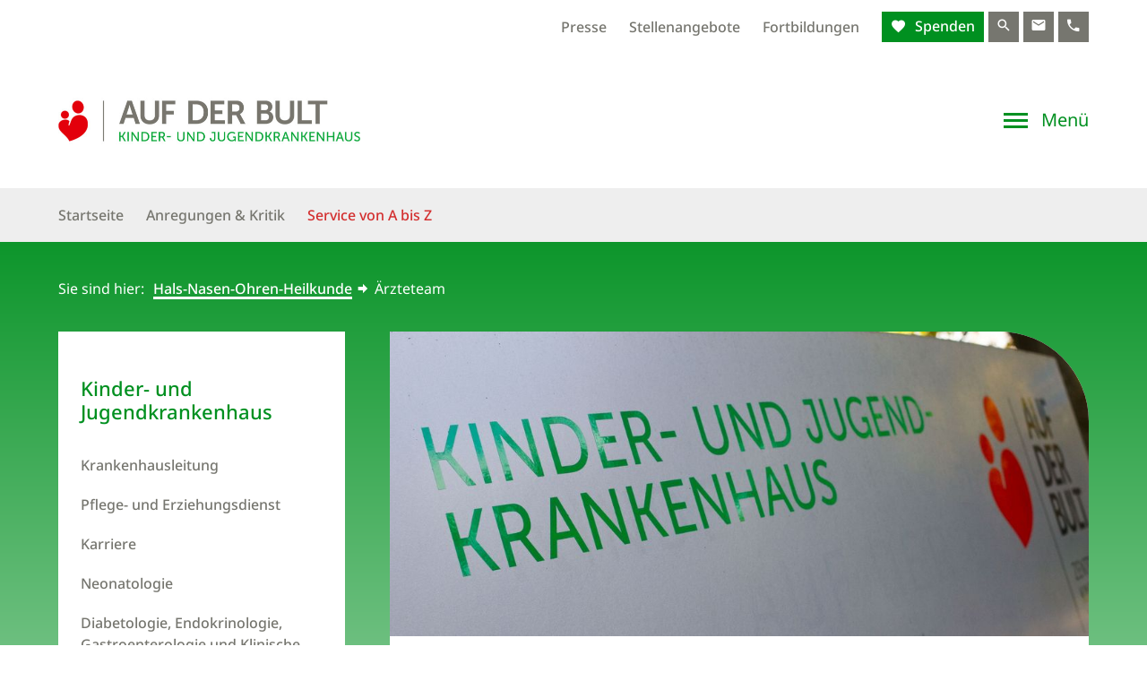

--- FILE ---
content_type: text/html; charset=utf-8
request_url: https://www.auf-der-bult.de/hals-nasen-ohren-heilkunde/aerzteteam
body_size: 9293
content:
<!DOCTYPE html>
<html dir="ltr" lang="de-DE">
<head>

<meta charset="utf-8">
<!-- 
	This website is powered by TYPO3 - inspiring people to share!
	TYPO3 is a free open source Content Management Framework initially created by Kasper Skaarhoj and licensed under GNU/GPL.
	TYPO3 is copyright 1998-2026 of Kasper Skaarhoj. Extensions are copyright of their respective owners.
	Information and contribution at https://typo3.org/
-->




<meta http-equiv="x-ua-compatible" content="IE=edge,chrome=1" />
<meta name="generator" content="TYPO3 CMS" />
<meta name="author" content="steindesign. agentur für kreative business-lösungen - www.steindesign.de" />
<meta name="robots" content="index, follow" />
<meta name="viewport" content="width=device-width, initial-scale=1, maximum-scale=1, user-scalable=no" />
<meta property="og:type" content="website" />
<meta name="twitter:card" content="summary" />


<link rel="stylesheet" href="/typo3temp/assets/css/02122ee87a400a57479aab599b6ffea8.css?1695377270" media="all">
<link rel="stylesheet" href="/typo3conf/ext/sd_lightbox/Resources/Public/Css/sd_lightbox.css?1591272776" media="all">
<link rel="stylesheet" href="/typo3conf/ext/dp_cookieconsent/Resources/Public/css/dp_cookieconsent.css?1713701055" media="all">
<link rel="stylesheet" href="/fileadmin/Distribution/Public/Css/materialdesignicons.min.css?1665154346" media="all">
<link rel="stylesheet" href="/typo3temp/assets/css/General_3ab5b58133aee093410d0417bb05aa5a.css?1768814305" media="all">






<title>Ärzteteam&nbsp;// Auf der Bult:&nbsp;Kinder- und Jugendkrankenhaus</title><link rel="shortcut icon" href="/fileadmin/Distribution/Public/Images/favicon.ico" type="image/x-icon" /><script data-ignore="1" data-cookieconsent="statistics" type="text/plain"></script>
<link rel="canonical" href="https://www.auf-der-bult.de/hals-nasen-ohren-heilkunde/aerzteteam"/>
</head>
<body class="pid-1224">
  
  
  <header class="header" role="banner">
    <div class="top">
      <div class="wrapper">
        
          
  <nav class="header-navigation hka">
    <ul>

      
          
            <li class="">
              <a title="Presse" href="/presse">Presse</a>
            </li>
          
            <li class="sub">
              <a title="Stellenangebote" href="https://www.karriere-auf-der-bult.de/stellenangebote">Stellenangebote</a>
            </li>
          
            <li class="">
              <a title="Fortbildungen" href="/fortbildungen">Fortbildungen</a>
            </li>
          
      

      
      <li>
        <a target="_blank" href="https://www.hka-hannover.de/spenden/" class="mdi mdi-heart">
          Spenden
        </a>
      </li>
      <li>
        <a href="https://www.auf-der-bult.de/suche/" class="mdi mdi-magnify">
          <span>Suchen</span>
        </a>
      </li>
      <li>
        <a class="mdi mdi-email" title="Schreiben Sie uns eine Nachricht" href="#" data-mailto-token="ocknvq,kphqBjmc0fg" data-mailto-vector="2">
          <span>info@hka.de</span>
        </a>
      </li>
      <li>
        <a href="tel:+4951181150" class="mdi mdi-phone">
          <span>0511 / 8115 - 0</span>
        </a>
      </li>
    </ul>
  </nav>

        
        
        
        
        
        
        
        
        
        
        
        
      </div>
    </div>
    <div class="bottom">
      <div class="wrapper">

        
            <a href="/" class="logo">
              <img src="/fileadmin/Distribution/Public/Images/logo_auf_der_bult.jpg" width="673" height="120"   alt="" >
            </a>
          
        <a href="#" class="navigation-open mdi mdi-menu">
          <span>Menü</span>
        </a>
      </div>
    </div>
    
    <div class="off-canvas-overlay"></div>
    <div class="off-canvas">
      <div class="close">
        <span class="mdi mdi-close"></span>
      </div>

      <span class="main-navigation-title">
        Kinder- und Jugendkrankenhaus
      </span>
      
        <nav class="extra-navigation">
          <ul><li><a href="/startseite" title="Herzlich willkommen auf unserer Webseite">Startseite</a></li><li><a href="/anregungen-kritik" title="Anregungen &amp; Kritik">Anregungen & Kritik</a></li><li><a href="/service-von-a-bis-z" title="Service von A bis Z">Service von A bis Z</a></li></ul>
        </nav>
      

      <nav class="main-navigation" role="navigation">
        
          <ul class="first-level rcp">
            <li class="has-sub">
              <a href="https://www.karriere-auf-der-bult.de/startseite">Karriere</a>
              <ul class="second-level">
                <li>
                  <a href="https://www.karriere-auf-der-bult.de/stellenangebote">Stellenangebote</a>
                </li>
              </ul>
            </li>
          </ul>
        
        <ul class="first-level"><li><a href="/krankenhausleitung" title="Krankenhausleitung">Krankenhausleitung</a></li><li><a href="/pflege-und-erziehungsdienst" title="Pflege- und Erziehungsdienst">Pflege- und Erziehungsdienst</a></li><li><a href="https://www.karriere-auf-der-bult.de/startseite/" title="Karriere">Karriere</a></li><li class="has-sub"><a href="/neonatologie-frueh-und-neugeborenenmedizin/schwerpunkte" title="Neonatologie (Früh- und Neugeborenenmedizin)">Neonatologie</a><ul class="second-level"><li><a href="/neonatologie-frueh-und-neugeborenenmedizin/schwerpunkte" title="Schwerpunkte">Schwerpunkte</a></li><li><a href="/neonatologie-frueh-und-neugeborenenmedizin/fruehgeborene" title="Leistungen für Frühgeborene">Frühgeborene</a></li><li><a href="/neonatologie-frueh-und-neugeborenenmedizin/billirubin" title="Bilirubin-Ambulanz">Bilirubin-Ambulanz</a></li><li><a href="/neonatologie-frueh-und-neugeborenenmedizin/frauenmilchbank" title="Frauenmilchbank">Frauenmilchbank</a></li><li><a href="/neonatologie-frueh-und-neugeborenenmedizin/kinderkardiologie" title="Kinderkardiologie">Kinderkardiologie</a></li><li><a href="/neonatologie-frueh-und-neugeborenenmedizin/neugeborene" title="Neugeborene">Neugeborene</a></li><li><a href="http://www.perinatalzentrum-hannover.de" target="_blank" title="Perinatalzentrum">Perinatalzentrum</a></li><li><a href="/neonatologie-frueh-und-neugeborenenmedizin/elternberatung" title="Psychosoziale Elternberatung">Psychosoziale Elternberatung</a></li><li><a href="/neonatologie-frueh-und-neugeborenenmedizin/aerzteteam" title="Ärzteteam">Ärzteteam</a></li><li><a href="/neonatologie-frueh-und-neugeborenenmedizin/pflegeteam" title="Pflegeteam">Pflegeteam</a></li></ul></li><li class="has-sub"><a href="/diabetologie-endokrinologie-gastroenterologie-und-klinische-forschung-brstation-kjm-iii/schwerpunkte" title="Diabetologie, Endokrinologie, Gastroenterologie und Klinische Forschung">Diabetologie, Endokrinologie, Gastroenterologie und Klinische Forschung</a><ul class="second-level"><li class="has-sub"><a href="/diabetologie-endokrinologie-gastroenterologie-und-klinische-forschung-brstation-kjm-iii/schwerpunkte" title="Schwerpunkte">Schwerpunkte</a><ul class="third-level"><li><a href="/diabetologie-endokrinologie-gastroenterologie-und-klinische-forschung-brstation-kjm-iii/schwerpunkte/adipositaskick-programm" title="Adipositas/KiCK-Programm">Adipositas/KiCK-Programm</a></li><li><a href="/diabetologie-endokrinologie-gastroenterologie-und-klinische-forschung-brstation-kjm-iii/schwerpunkte/diabetologie" title="Diabetologie">Diabetologie</a></li><li><a href="/diabetologie-endokrinologie-gastroenterologie-und-klinische-forschung-brstation-kjm-iii/schwerpunkte/endokrinologie" title="Endokrinologie">Endokrinologie</a></li><li><a href="/diabetologie-endokrinologie-gastroenterologie-und-klinische-forschung-brstation-kjm-iii/schwerpunkte/gastroenterologie" title="Gastroenterologie">Gastroenterologie</a></li><li><a href="/diabetologie-endokrinologie-gastroenterologie-und-klinische-forschung-brstation-kjm-iii/schwerpunkte/psychosomatik" title="Psychosomatik">Psychosomatik</a></li><li class="has-sub"><a href="/diabetologie-endokrinologie-gastroenterologie-und-klinische-forschung-brstation-kjm-iii/schwerpunkte/klinische-forschung" title="Klinische Forschung">Klinische Forschung</a><ul class="fourth-level"><li><a href="/diabetologie-endokrinologie-gastroenterologie-und-klinische-forschung-brstation-kjm-iii/schwerpunkte/klinische-forschung/wissenswertes-zum-thema-klinische-studien" title="Wissenswertes zum Thema „Klinische Studien“">Wissenswertes zum Thema „Klinische Studien“</a></li></ul></li><li><a href="/diabetologie-endokrinologie-gastroenterologie-und-klinische-forschung-brstation-kjm-iii/schwerpunkte/karl-stolte-seminar" title="Karl-Stolte-Seminar">Karl-Stolte-Seminar</a></li><li><a href="/diabetologie-endokrinologie-gastroenterologie-und-klinische-forschung-brstation-kjm-iii/schwerpunkte/sweet" title="SWEET">SWEET</a></li></ul></li><li><a href="/diabetologie-endokrinologie-gastroenterologie-und-klinische-forschung-brstation-kjm-iii/kurse-downloads" title="Kurse &amp; Downloads">Kurse & Downloads</a></li><li><a href="/diabetologie-endokrinologie-gastroenterologie-und-klinische-forschung-brstation-kjm-iii/aerzte-undstudienteam" title="Ärzte- und Studienteam">Ärzte- und Studienteam</a></li><li><a href="/diabetologie-endokrinologie-gastroenterologie-und-klinische-forschung-brstation-kjm-iii/pflegeteam" title="Pflegeteam">Pflegeteam</a></li></ul></li><li class="has-sub"><a href="/kinder-und-jugendneurologie-station-2/schwerpunkte" title="Kinder- und Jugendneurologie">Kinder- und Jugendneurologie</a><ul class="second-level"><li><a href="/kinder-und-jugendneurologie-station-2/schwerpunkte" title="Schwerpunkte">Schwerpunkte</a></li><li><a href="/kinder-und-jugendneurologie-station-2/anfallskrankheiten-epilepsie" title="Anfallskrankheiten (Epilepsie)">Anfallskrankheiten (Epilepsie)</a></li><li><a href="/kinder-und-jugendneurologie-station-2/eeg-ekg" title="Neurophysiologische Abteilung">Neurophysiologische Abteilung</a></li><li><a href="/kinder-und-jugendneurologie-station-2/kocon-projekt" title="KoCoN-Projekt">KoCoN-Projekt</a></li><li><a href="/kinder-und-jugendneurologie-station-2/aerzteteam" title="Ärzteteam">Ärzteteam</a></li><li><a href="/kinder-und-jugendneurologie-station-2/pflegeteam" title="Pflegeteam">Pflegeteam</a></li><li><a href="/kinder-und-jugendneurologie-station-2/terminvergabe" title="Terminvergabe">Terminvergabe</a></li></ul></li><li class="has-sub"><a href="/paediatrische-dermatologie-und-allergologie" title="Pädiatrische Dermatologie und Allergologie">Pädiatrische Dermatologie und Allergologie</a><ul class="second-level"><li><a href="/paediatrische-dermatologie-und-allergologie/ansprechpartner" title="Ansprechpartner">Ansprechpartner</a></li><li><a href="/paediatrische-dermatologie-und-allergologie/terminvergabe" title="Terminvergabe">Terminvergabe</a></li><li><a href="/paediatrische-dermatologie-und-allergologie/outreach-nurse" title="Outreach Nurse">Outreach Nurse</a></li><li><a href="/paediatrische-dermatologie-und-allergologie/nahrungsmittelprovokation" title="Nahrungsmittelprovokation">Nahrungsmittelprovokation</a></li><li><a href="/paediatrische-dermatologie-und-allergologie/publikationen" title="Publikationen">Publikationen</a></li></ul></li><li class="has-sub"><a href="/kinderchirurgie-und-urologie/schwerpunkte" title="Kinderchirurgie und -urologie">Kinderchirurgie und -urologie</a><ul class="second-level"><li><a href="/kinderchirurgie-und-urologie/schwerpunkte" title="Schwerpunkte">Schwerpunkte</a></li><li><a href="/kinderchirurgie-und-urologie/neugeborenenchirurgie-angeborene-fehlbildungen" title="Neugeborenenchirurgie / Angeborene Fehlbildungen">Neugeborenenchirurgie / Angeborene Fehlbildungen</a></li><li><a href="/kinderchirurgie-und-urologie/kinderurologie-und-gynaekologie" title="Kinderurologie und -gynäkologie">Kinderurologie und -gynäkologie</a></li><li class="has-sub"><a href="/kinderchirurgie-und-urologie/schwerpunkte/urotherapie" title="Urotherapie">Urotherapie</a><ul class="third-level"><li><a href="/kinderchirurgie-und-urologie/schwerpunkte/urotherapie/terminanfrage-hinweise" title="Terminanfrage &amp; Hinweise">Terminanfrage & Hinweise</a></li></ul></li><li><a href="/kinderchirurgie-und-urologie/kindertraumatologie" title="Kindertraumatologie">Kindertraumatologie</a></li><li class="has-sub"><a href="/kinderchirurgie-und-urologie/uv-ambulanz" title="UV-Ambulanz">UV-Ambulanz</a><ul class="third-level"><li><a href="/kinderchirurgie-und-urologie/uv-ambulanz/angebote-bei-schul-kindergarten-und-wegeunfaellen" title="Angebote bei Schul-, Kindergarten- und Wegeunfällen">Angebote bei Schul-, Kindergarten- und Wegeunfällen</a></li><li><a href="/kinderchirurgie-und-urologie/uv-ambulanz/kontakt/uv-service-center" title="Kontakt/UV-Service-Center">Kontakt/UV-Service-Center</a></li></ul></li><li class="has-sub"><a href="/kinderchirurgie-und-urologie/zentrum-fuer-schwerbrandverletzte-kinder" title="Zentrum für schwerbrandverletzte Kinder">Zentrum für schwerbrandverletzte Kinder</a><ul class="third-level"><li><a href="/kinderchirurgie-und-urologie/zentrum-fuer-schwerbrandverletzte-kinder/vergiss-mich-nicht-projekt" title="Vergiss-mich-nicht-Projekt">Vergiss-mich-nicht-Projekt</a></li><li><a href="/kinderchirurgie-und-urologie/zentrum-fuer-schwerbrandverletzte-kinder/informationen-fuer-lehrer" title="Informationen für Lehrer">Informationen für Lehrer</a></li></ul></li><li><a href="/kinderchirurgie-und-urologie/sprechstunden" title="Sprechstunden &amp; Terminanfrage">Sprechstunden & Terminanfrage</a></li><li><a href="/kinderchirurgie-und-urologie/aerzteteam" title="Ärzteteam">Ärzteteam</a></li><li><a href="/kinderchirurgie-und-urologie/pflegeteam" title="Pflegeteam">Pflegeteam</a></li><li><a href="/kinderchirurgie-und-urologie/zentrale-operationsdienste" title="Zentrale Operationsdienste">Zentrale Operationsdienste</a></li></ul></li><li class="has-sub"><a href="/tagesklinik/schwerpunkte" title="Kindernotaufnahme &amp; Kindermedizinische Tagesklinik">Kindernotaufnahme & Tagesklinik</a><ul class="second-level"><li><a href="/tagesklinik/schwerpunkte" title="Schwerpunkte">Schwerpunkte</a></li><li><a href="/tagesklinik/pflegeteam" title="Pflegeteam Kindernotaufnahme &amp; Tagesklinik">Pflegeteam Kindernotaufnahme & Tagesklinik</a></li><li><a href="/tagesklinik/kindermedizinische-tagesklinik" title="Kindermedizinische Tagesklinik">Kindermedizinische Tagesklinik</a></li><li><a href="/tagesklinik/patientenservice" title="Patientenservice / Downloads">Patientenservice</a></li></ul></li><li class="has-sub active"><a href="/hals-nasen-ohren-heilkunde/schwerpunkte" title="Hals-Nasen-Ohren-Heilkunde">Hals-Nasen-Ohren-Heilkunde</a><ul class="second-level"><li><a href="/hals-nasen-ohren-heilkunde/schwerpunkte" title="Schwerpunkte">Schwerpunkte</a></li><li><a href="/hals-nasen-ohren-heilkunde/paedaudiologie" title="Pädaudiologie">Pädaudiologie</a></li><li class="current"><a href="/hals-nasen-ohren-heilkunde/aerzteteam" title="Ärzteteam">Ärzteteam</a></li><li><a href="/kinderchirurgie-und-urologie/pflegeteam" title="Pflegeteam">Pflegeteam</a></li><li><a href="/kinderchirurgie-und-urologie/zentrale-operationsdienste" title="Zentrale Operationsdienste">Zentrale Operationsdienste</a></li><li><a href="/hals-nasen-ohren-heilkunde/terminvergabe" title="Terminvergabe">Terminvergabe</a></li></ul></li><li class="has-sub"><a href="/anaesthesie-kinderintensiv-und-notfallmedizin/schwerpunkte" title="Anästhesie, Kinderintensiv- und Notfallmedizin">Anästhesie, Kinderintensiv- und Notfallmedizin</a><ul class="second-level"><li><a href="/anaesthesie-kinderintensiv-und-notfallmedizin/schwerpunkte" title="Schwerpunkte">Schwerpunkte</a></li><li class="has-sub"><a href="/anaesthesie-kinderintensiv-und-notfallmedizin/downloads-vortraege-und-publikationen" title="Downloads, Vorträge und Publikationen">Downloads, Vorträge und Publikationen</a><ul class="third-level"><li><a href="/anaesthesie-kinderintensiv-und-notfallmedizin/downloads-vortraege-und-publikationen/ains-september-2013" title="AINS September 2013">AINS September 2013</a></li><li><a href="/anaesthesie-kinderintensiv-und-notfallmedizin/downloads-vortraege-und-publikationen/ains-maerz-2014" title="AINS März 2014">AINS März 2014</a></li><li><a href="/anaesthesie-kinderintensiv-und-notfallmedizin/downloads-vortraege-und-publikationen/ains-oktober-2014" title="AINS Oktober 2014">AINS Oktober 2014</a></li><li><a href="/anaesthesie-kinderintensiv-und-notfallmedizin/downloads-vortraege-und-publikationen/ains-mai-2015" title="AINS Mai 2015">AINS Mai 2015</a></li><li><a href="/anaesthesie-kinderintensiv-und-notfallmedizin/downloads-vortraege-und-publikationen/ains-oktober-2015" title="AINS Oktober 2015">AINS Oktober 2015</a></li><li><a href="/anaesthesie-kinderintensiv-und-notfallmedizin/downloads-vortraege-und-publikationen/ains-april-2016" title="AINS April 2016">AINS April 2016</a></li></ul></li><li><a href="/anaesthesie-kinderintensiv-und-notfallmedizin/aerzteam" title="Ärzteteam">Ärzteteam</a></li><li><a href="/anaesthesie-kinderintensiv-und-notfallmedizin/downloads-vortraege-und-publikationen/fellowship" title="Kinderanästhesiologisches Fellowship">Kinderanästhesiologisches Fellowship</a></li><li><a href="/anaesthesie-kinderintensiv-und-notfallmedizin/pflegeteam" title="Pflegeteam">Pflegeteam</a></li><li><a href="/kinderchirurgie-und-urologie/zentrale-operationsdienste" title="Zentrale Operationsdienste">Zentrale Operationsdienste</a></li></ul></li><li class="has-sub"><a href="/kinderradiologie-ultraschall-und-computertomografie/schwerpunkte" title="Kinderradiologie, Ultraschall und Computertomografie">Kinderradiologie, Ultraschall und Computertomografie</a><ul class="second-level"><li class="has-sub"><a href="/kinderradiologie-ultraschall-und-computertomografie/schwerpunkte" title="Schwerpunkte">Schwerpunkte</a><ul class="third-level"><li><a href="/kinderradiologie-ultraschall-und-computertomografie/schwerpunkte/modernste-technik" title="Modernste Technik">Modernste Technik</a></li></ul></li><li><a href="/kinderradiologie-ultraschall-und-computertomografie/bildportal" title="Bildportal">Bildportal</a></li><li><a href="/kinderradiologie-ultraschall-und-computertomografie/terminanfragen" title="Terminanfragen">Terminanfragen</a></li><li><a href="/kinderradiologie-ultraschall-und-computertomografie/ansprechpartner-1" title="Ansprechpartner">Ansprechpartner</a></li></ul></li><li class="has-sub"><a href="/kinder-und-jugendpsychiatrie-stationen-15-16-17-18-19-und-20/schwerpunkte" title="Kinder- und Jugendpsychiatrie, Psychotherapie und Psychosomatik">Kinder- und Jugendpsychiatrie</a><ul class="second-level"><li class="has-sub"><a href="/kinder-und-jugendpsychiatrie-stationen-15-16-17-18-19-und-20/schwerpunkte" title="Schwerpunkte">Schwerpunkte</a><ul class="third-level"><li><a href="/kinder-und-jugendpsychiatrie-stationen-15-16-17-18-19-und-20/schwerpunkte/essstoerungen" title="Essstörungen">Essstörungen</a></li><li><a href="http://www.tsi-hannover.de/" target="_blank" title="Sucht">Sucht</a></li><li><a href="/kinder-und-jugendpsychiatrie-stationen-15-16-17-18-19-und-20/schwerpunkte/trauma" title="Trauma">Trauma</a></li></ul></li><li><a href="/kinder-und-jugendpsychiatrie-stationen-15-16-17-18-19-und-20/ansprechpartner" title="Ärzte- und Therapeutenteam">Ärzte- und Therapeutenteam</a></li><li><a href="/kinder-und-jugendpsychiatrie-stationen-15-16-17-18-19-und-20/publikationen" title="Publikationen">Publikationen</a></li><li><a href="/kinder-und-jugendpsychiatrie-stationen-15-16-17-18-19-und-20/pflegeteam" title="Pflegeteam">Pflegeteam</a></li><li><a href="/kinder-und-jugendpsychiatrie-stationen-15-16-17-18-19-und-20/kinder-undjugendpsychiatrischeinstitutsambulanz" title="Kinder- und Jugendpsychiatrische Institutsambulanz">Kinder- und Jugendpsychiatrische Institutsambulanz</a></li><li><a href="/kinder-und-jugendpsychiatrie-stationen-15-16-17-18-19-und-20/jugendlichenstationen-15-und-16" title="Jugendlichenstationen 15, 16 und 17">Jugendlichenstationen 15, 16 und 17</a></li><li><a href="http://www.tsi-hannover.de" title="Teen Spirit Island, Station 18">Teen Spirit Island, Station 18</a></li><li><a href="/kinder-und-jugendpsychiatrie-stationen-15-16-17-18-19-und-20/beschuetzende-station-19" title="Beschützende Station 19">Beschützende Station 19</a></li><li><a href="/kinder-und-jugendpsychiatrie-stationen-15-16-17-18-19-und-20/kinderstation-20" title="Kinderstation 20">Kinderstation 20</a></li><li><a href="/kinder-und-jugendpsychiatrie-stationen-15-16-17-18-19-und-20/tagesklinik-station-21" title="Tagesklinik, Station 21">Tagesklinik, Station 21</a></li><li><a href="/kinder-und-jugendpsychiatrie-stationen-15-16-17-18-19-und-20/tagesklinik-und-institutsambulanz-celle" title="Tagesklinik und Institutsambulanz Celle">Tagesklinik und Institutsambulanz Celle</a></li></ul></li><li><a href="/therapeutische-gesundheitsberufe" title="Therapeutische Gesundheitsberufe">Therapeutische Gesundheitsberufe</a></li><li><a href="/akademie" title="Akademie">Akademie</a></li><li><a href="/studien-und-veroeffentlichungen" title="Studien &amp; Veröffentlichungen">Studien & Veröffentlichungen</a></li><li><a href="/downloads" title="Downloads">Downloads</a></li><li class="has-sub"><a href="/hilfe-und-beratung" title="Hilfs- &amp; Beratungsangebot für Patienten und Familien">Hilfs- & Beratungsangebot</a><ul class="second-level"><li><a href="/hilfe-und-beratung/medikamentation" title="Apotheke">Apotheke</a></li><li><a href="https://www.hka-hannover.de/ehrenamt" title="Ehrenamt">Ehrenamt</a></li><li><a href="/hilfe-und-beratung/seelsorge" title="Seelsorge">Seelsorge</a></li><li class="has-sub"><a href="/hilfe-und-beratung/sozial-dienst" title="Sozialdienst">Sozialdienst</a><ul class="third-level"><li><a href="/hilfe-und-beratung/sozial-dienst/angebot" title="Was bietet der Sozialdienst?">Angebot</a></li><li><a href="/hilfe-und-beratung/sozial-dienst/team" title="Team">Team</a></li><li><a href="/hilfe-und-beratung/sozial-dienst/praktikum" title="Praktikum">Praktikum</a></li></ul></li><li><a href="/hilfe-und-beratung/patientenfuersprecherin" title="Patientenfürsprecherin">Patientenfürsprecherin</a></li><li><a href="/hilfe-und-beratung/schutzkonzept-hka" title="Schutzkonzept">Schutzkonzept</a></li><li><a href="/hilfe-und-beratung/nachsorge" title="Sozialmedizinische Nachsorge">Sozialmedizinische Nachsorge</a></li><li><a href="/hilfe-und-beratung/beratungen-initiativen-und-selbsthilfegruppen" title="Beratungen, Initiativen &amp; Selbsthilfegruppen">Beratungen, Initiativen und Selbsthilfegruppen</a></li></ul></li><li><a href="/spenden" title="Spenden">Spenden</a></li><li><a href="/wir-bauen-um" title="Wir bauen um">Wir bauen um</a></li></ul>
      </nav>
    </div>
  </header>

  
  <div class="content" id="page-1224">
    
      <nav class="extra-navigation">
        <div class="wrapper">
          <ul><li><a href="/startseite" title="Herzlich willkommen auf unserer Webseite">Startseite</a></li><li><a href="/anregungen-kritik" title="Anregungen &amp; Kritik">Anregungen & Kritik</a></li><li><a href="/service-von-a-bis-z" title="Service von A bis Z">Service von A bis Z</a></li></ul>
        </div>
      </nav>
    

    <div class="content-inner">
      <div class="wrapper">

        
            <nav class="breadcrumb">
              <ul><li>Sie sind hier:</li><li class="active mdi mdi-arrow-right-bold"><a href="/hals-nasen-ohren-heilkunde/schwerpunkte" title="Hals-Nasen-Ohren-Heilkunde">Hals-Nasen-Ohren-Heilkunde</a></li><li class="current mdi mdi-arrow-right-bold">Ärzteteam</li></ul>
            </nav>
            <main class="main" role="main">
              
    <div class="ce" id="c4072">
        
            <div class="header-image">
                <img src="/fileadmin/_processed_/2/4/csm_bult_INN6293_finn_415709b0bf.jpg" width="1024" height="446" alt="" />
            </div>
        
    </div>


              
    

            <div id="c2737" class="frame frame-default frame-type-textmedia frame-layout-0">
                
                
                    



                
                

    
        

    
        <header>
            

    
            <h1 class="">
                Unsere Ansprechpartner
            </h1>
        



            



            



        </header>
    



    


                

    <div class="ce-textpic ce-center ce-above">
        
            



        

        
                <div class="ce-bodytext">
                    
                    <table border="0" cellspacing="0" class="contenttable" style="border-collapse:collapse; width:100%"> 	<thead> 		<tr> 			<td>&nbsp;</td> 		</tr> 		<tr> 		</tr> 	</thead> 	<tbody> 		<tr> 			<td style="vertical-align:top"><p><strong>Chefarzt</strong></p></td> 			<td style="vertical-align:top"><p><a href="/ansprechpartner/prof-dr-dr-hans-j-welkoborsky" title="Opens internal link in current window" class="internal-link">Prof. Dr. Dr. Hans-J. Welkoborsky</a></p></td> 			<td style="vertical-align:top"><p>0511 8115-4471</p></td> 			<td style="vertical-align:top"><a href="#" class="mail" data-mailto-token="ocknvq,jpq/pqtfuvcfvBmtj0gw" data-mailto-vector="2">hno-nordstadt[at]krh.eu</a></td> 		</tr> 		<tr> 			<td style="vertical-align:top"><p><strong>Oberarzt</strong></p></td> 			<td style="vertical-align:top"><p><a href="/ansprechpartner/dr-oliver-bertram" title="Opens internal link in current window" class="internal-link">Dr. Oliver Bertram</a></p></td> 			<td style="vertical-align:top"><p>0511 8115-4471</p></td> 			<td style="vertical-align:top"><p><a href="#" class="mail" data-mailto-token="ocknvq,dgtvtcoBjmc0fg" data-mailto-vector="2">bertram[at]hka.de</a></p></td> 		</tr> 		<tr> 			<td style="vertical-align:top"><p><strong>Sekretariat</strong></p></td> 			<td style="vertical-align:top"><p>Frau Trelak</p></td> 			<td style="vertical-align:top"><p>0511 8115-4471</p></td> 			<td style="vertical-align:top"><p><a href="#" data-mailto-token="ocknvq,JPQUgmBjmc0fg" data-mailto-vector="2">HNOSek[at]hka.de&nbsp;</a> &nbsp;</p></td> 		</tr> 		<tr> 			<td style="vertical-align:top"><p><strong>Ambulanz Terminvergabe</strong></p></td> 			<td style="vertical-align:top"><p>&nbsp;</p></td> 			<td style="vertical-align:top"><p>0511 8115-2501</p></td> 			<td style="vertical-align:top"><p>&nbsp;<a href="#" class="mail" data-mailto-token="ocknvq,jpq/vgtokpxgticdgBjmc0fg" data-mailto-vector="2">hno-terminvergabe[at]hka.de</a></p></td> 		</tr> 		<tr> 			<td style="vertical-align:top"><p><strong>Pädaudiologie</strong></p></td> 			<td style="vertical-align:top">&nbsp;</td> 			<td style="vertical-align:top"><p>0511 8115-2501</p></td> 			<td style="vertical-align:top"><a href="#" class="mail" data-mailto-token="ocknvq,RcgfcwfkqnqikgBjmc0fg" data-mailto-vector="2">Paedaudiologie[at]hka.de</a></td> 		</tr> 		<tr> 			<td style="vertical-align:top"><p><strong>Allergiediagnostik</strong></p></td> 			<td style="vertical-align:top">&nbsp;</td> 			<td style="vertical-align:top"><p>0511 8115-2501</p></td> 			<td style="vertical-align:top"><a href="#" class="mail" data-mailto-token="ocknvq,RcgfcwfkqnqikgBjmc0fg" data-mailto-vector="2">Paedaudiologie[at]hka.de</a></td> 		</tr> 		<tr> 			<td style="vertical-align:top"><p><strong>Privatsprechstunde Terminvergabe</strong></p></td> 			<td style="vertical-align:top"><p>&nbsp;</p></td> 			<td style="vertical-align:top"><p>0511 8115-2501</p></td> 			<td style="vertical-align:top"><p>&nbsp;</p></td> 		</tr> 		<tr> 			<td style="vertical-align:top"><p><strong>Faxgerät</strong></p></td> 			<td style="vertical-align:top">&nbsp;</td> 			<td style="vertical-align:top"><p>0511 8115-4474</p></td> 			<td style="vertical-align:top">&nbsp;</td> 		</tr> 	</tbody> </table>
                </div>
            

        
    </div>


                
                    



                
                
                    



                
            </div>

        


            </main>
            <aside class="aside" role="contentinfo">
              <nav class="main-navigation" role="navigation">
                <span class="main-navigation-title">
                  Kinder- und Jugendkrankenhaus
                </span>
                <ul class="first-level"><li><a href="/krankenhausleitung" title="Krankenhausleitung">Krankenhausleitung</a></li><li><a href="/pflege-und-erziehungsdienst" title="Pflege- und Erziehungsdienst">Pflege- und Erziehungsdienst</a></li><li><a href="https://www.karriere-auf-der-bult.de/startseite/" title="Karriere">Karriere</a></li><li class="has-sub"><a href="/neonatologie-frueh-und-neugeborenenmedizin/schwerpunkte" title="Neonatologie (Früh- und Neugeborenenmedizin)">Neonatologie</a><ul class="second-level"><li><a href="/neonatologie-frueh-und-neugeborenenmedizin/schwerpunkte" title="Schwerpunkte">Schwerpunkte</a></li><li><a href="/neonatologie-frueh-und-neugeborenenmedizin/fruehgeborene" title="Leistungen für Frühgeborene">Frühgeborene</a></li><li><a href="/neonatologie-frueh-und-neugeborenenmedizin/billirubin" title="Bilirubin-Ambulanz">Bilirubin-Ambulanz</a></li><li><a href="/neonatologie-frueh-und-neugeborenenmedizin/frauenmilchbank" title="Frauenmilchbank">Frauenmilchbank</a></li><li><a href="/neonatologie-frueh-und-neugeborenenmedizin/kinderkardiologie" title="Kinderkardiologie">Kinderkardiologie</a></li><li><a href="/neonatologie-frueh-und-neugeborenenmedizin/neugeborene" title="Neugeborene">Neugeborene</a></li><li><a href="http://www.perinatalzentrum-hannover.de" target="_blank" title="Perinatalzentrum">Perinatalzentrum</a></li><li><a href="/neonatologie-frueh-und-neugeborenenmedizin/elternberatung" title="Psychosoziale Elternberatung">Psychosoziale Elternberatung</a></li><li><a href="/neonatologie-frueh-und-neugeborenenmedizin/aerzteteam" title="Ärzteteam">Ärzteteam</a></li><li><a href="/neonatologie-frueh-und-neugeborenenmedizin/pflegeteam" title="Pflegeteam">Pflegeteam</a></li></ul></li><li class="has-sub"><a href="/diabetologie-endokrinologie-gastroenterologie-und-klinische-forschung-brstation-kjm-iii/schwerpunkte" title="Diabetologie, Endokrinologie, Gastroenterologie und Klinische Forschung">Diabetologie, Endokrinologie, Gastroenterologie und Klinische Forschung</a><ul class="second-level"><li class="has-sub"><a href="/diabetologie-endokrinologie-gastroenterologie-und-klinische-forschung-brstation-kjm-iii/schwerpunkte" title="Schwerpunkte">Schwerpunkte</a><ul class="third-level"><li><a href="/diabetologie-endokrinologie-gastroenterologie-und-klinische-forschung-brstation-kjm-iii/schwerpunkte/adipositaskick-programm" title="Adipositas/KiCK-Programm">Adipositas/KiCK-Programm</a></li><li><a href="/diabetologie-endokrinologie-gastroenterologie-und-klinische-forschung-brstation-kjm-iii/schwerpunkte/diabetologie" title="Diabetologie">Diabetologie</a></li><li><a href="/diabetologie-endokrinologie-gastroenterologie-und-klinische-forschung-brstation-kjm-iii/schwerpunkte/endokrinologie" title="Endokrinologie">Endokrinologie</a></li><li><a href="/diabetologie-endokrinologie-gastroenterologie-und-klinische-forschung-brstation-kjm-iii/schwerpunkte/gastroenterologie" title="Gastroenterologie">Gastroenterologie</a></li><li><a href="/diabetologie-endokrinologie-gastroenterologie-und-klinische-forschung-brstation-kjm-iii/schwerpunkte/psychosomatik" title="Psychosomatik">Psychosomatik</a></li><li class="has-sub"><a href="/diabetologie-endokrinologie-gastroenterologie-und-klinische-forschung-brstation-kjm-iii/schwerpunkte/klinische-forschung" title="Klinische Forschung">Klinische Forschung</a><ul class="fourth-level"><li><a href="/diabetologie-endokrinologie-gastroenterologie-und-klinische-forschung-brstation-kjm-iii/schwerpunkte/klinische-forschung/wissenswertes-zum-thema-klinische-studien" title="Wissenswertes zum Thema „Klinische Studien“">Wissenswertes zum Thema „Klinische Studien“</a></li></ul></li><li><a href="/diabetologie-endokrinologie-gastroenterologie-und-klinische-forschung-brstation-kjm-iii/schwerpunkte/karl-stolte-seminar" title="Karl-Stolte-Seminar">Karl-Stolte-Seminar</a></li><li><a href="/diabetologie-endokrinologie-gastroenterologie-und-klinische-forschung-brstation-kjm-iii/schwerpunkte/sweet" title="SWEET">SWEET</a></li></ul></li><li><a href="/diabetologie-endokrinologie-gastroenterologie-und-klinische-forschung-brstation-kjm-iii/kurse-downloads" title="Kurse &amp; Downloads">Kurse & Downloads</a></li><li><a href="/diabetologie-endokrinologie-gastroenterologie-und-klinische-forschung-brstation-kjm-iii/aerzte-undstudienteam" title="Ärzte- und Studienteam">Ärzte- und Studienteam</a></li><li><a href="/diabetologie-endokrinologie-gastroenterologie-und-klinische-forschung-brstation-kjm-iii/pflegeteam" title="Pflegeteam">Pflegeteam</a></li></ul></li><li class="has-sub"><a href="/kinder-und-jugendneurologie-station-2/schwerpunkte" title="Kinder- und Jugendneurologie">Kinder- und Jugendneurologie</a><ul class="second-level"><li><a href="/kinder-und-jugendneurologie-station-2/schwerpunkte" title="Schwerpunkte">Schwerpunkte</a></li><li><a href="/kinder-und-jugendneurologie-station-2/anfallskrankheiten-epilepsie" title="Anfallskrankheiten (Epilepsie)">Anfallskrankheiten (Epilepsie)</a></li><li><a href="/kinder-und-jugendneurologie-station-2/eeg-ekg" title="Neurophysiologische Abteilung">Neurophysiologische Abteilung</a></li><li><a href="/kinder-und-jugendneurologie-station-2/kocon-projekt" title="KoCoN-Projekt">KoCoN-Projekt</a></li><li><a href="/kinder-und-jugendneurologie-station-2/aerzteteam" title="Ärzteteam">Ärzteteam</a></li><li><a href="/kinder-und-jugendneurologie-station-2/pflegeteam" title="Pflegeteam">Pflegeteam</a></li><li><a href="/kinder-und-jugendneurologie-station-2/terminvergabe" title="Terminvergabe">Terminvergabe</a></li></ul></li><li class="has-sub"><a href="/paediatrische-dermatologie-und-allergologie" title="Pädiatrische Dermatologie und Allergologie">Pädiatrische Dermatologie und Allergologie</a><ul class="second-level"><li><a href="/paediatrische-dermatologie-und-allergologie/ansprechpartner" title="Ansprechpartner">Ansprechpartner</a></li><li><a href="/paediatrische-dermatologie-und-allergologie/terminvergabe" title="Terminvergabe">Terminvergabe</a></li><li><a href="/paediatrische-dermatologie-und-allergologie/outreach-nurse" title="Outreach Nurse">Outreach Nurse</a></li><li><a href="/paediatrische-dermatologie-und-allergologie/nahrungsmittelprovokation" title="Nahrungsmittelprovokation">Nahrungsmittelprovokation</a></li><li><a href="/paediatrische-dermatologie-und-allergologie/publikationen" title="Publikationen">Publikationen</a></li></ul></li><li class="has-sub"><a href="/kinderchirurgie-und-urologie/schwerpunkte" title="Kinderchirurgie und -urologie">Kinderchirurgie und -urologie</a><ul class="second-level"><li><a href="/kinderchirurgie-und-urologie/schwerpunkte" title="Schwerpunkte">Schwerpunkte</a></li><li><a href="/kinderchirurgie-und-urologie/neugeborenenchirurgie-angeborene-fehlbildungen" title="Neugeborenenchirurgie / Angeborene Fehlbildungen">Neugeborenenchirurgie / Angeborene Fehlbildungen</a></li><li><a href="/kinderchirurgie-und-urologie/kinderurologie-und-gynaekologie" title="Kinderurologie und -gynäkologie">Kinderurologie und -gynäkologie</a></li><li class="has-sub"><a href="/kinderchirurgie-und-urologie/schwerpunkte/urotherapie" title="Urotherapie">Urotherapie</a><ul class="third-level"><li><a href="/kinderchirurgie-und-urologie/schwerpunkte/urotherapie/terminanfrage-hinweise" title="Terminanfrage &amp; Hinweise">Terminanfrage & Hinweise</a></li></ul></li><li><a href="/kinderchirurgie-und-urologie/kindertraumatologie" title="Kindertraumatologie">Kindertraumatologie</a></li><li class="has-sub"><a href="/kinderchirurgie-und-urologie/uv-ambulanz" title="UV-Ambulanz">UV-Ambulanz</a><ul class="third-level"><li><a href="/kinderchirurgie-und-urologie/uv-ambulanz/angebote-bei-schul-kindergarten-und-wegeunfaellen" title="Angebote bei Schul-, Kindergarten- und Wegeunfällen">Angebote bei Schul-, Kindergarten- und Wegeunfällen</a></li><li><a href="/kinderchirurgie-und-urologie/uv-ambulanz/kontakt/uv-service-center" title="Kontakt/UV-Service-Center">Kontakt/UV-Service-Center</a></li></ul></li><li class="has-sub"><a href="/kinderchirurgie-und-urologie/zentrum-fuer-schwerbrandverletzte-kinder" title="Zentrum für schwerbrandverletzte Kinder">Zentrum für schwerbrandverletzte Kinder</a><ul class="third-level"><li><a href="/kinderchirurgie-und-urologie/zentrum-fuer-schwerbrandverletzte-kinder/vergiss-mich-nicht-projekt" title="Vergiss-mich-nicht-Projekt">Vergiss-mich-nicht-Projekt</a></li><li><a href="/kinderchirurgie-und-urologie/zentrum-fuer-schwerbrandverletzte-kinder/informationen-fuer-lehrer" title="Informationen für Lehrer">Informationen für Lehrer</a></li></ul></li><li><a href="/kinderchirurgie-und-urologie/sprechstunden" title="Sprechstunden &amp; Terminanfrage">Sprechstunden & Terminanfrage</a></li><li><a href="/kinderchirurgie-und-urologie/aerzteteam" title="Ärzteteam">Ärzteteam</a></li><li><a href="/kinderchirurgie-und-urologie/pflegeteam" title="Pflegeteam">Pflegeteam</a></li><li><a href="/kinderchirurgie-und-urologie/zentrale-operationsdienste" title="Zentrale Operationsdienste">Zentrale Operationsdienste</a></li></ul></li><li class="has-sub"><a href="/tagesklinik/schwerpunkte" title="Kindernotaufnahme &amp; Kindermedizinische Tagesklinik">Kindernotaufnahme & Tagesklinik</a><ul class="second-level"><li><a href="/tagesklinik/schwerpunkte" title="Schwerpunkte">Schwerpunkte</a></li><li><a href="/tagesklinik/pflegeteam" title="Pflegeteam Kindernotaufnahme &amp; Tagesklinik">Pflegeteam Kindernotaufnahme & Tagesklinik</a></li><li><a href="/tagesklinik/kindermedizinische-tagesklinik" title="Kindermedizinische Tagesklinik">Kindermedizinische Tagesklinik</a></li><li><a href="/tagesklinik/patientenservice" title="Patientenservice / Downloads">Patientenservice</a></li></ul></li><li class="has-sub active"><a href="/hals-nasen-ohren-heilkunde/schwerpunkte" title="Hals-Nasen-Ohren-Heilkunde">Hals-Nasen-Ohren-Heilkunde</a><ul class="second-level"><li><a href="/hals-nasen-ohren-heilkunde/schwerpunkte" title="Schwerpunkte">Schwerpunkte</a></li><li><a href="/hals-nasen-ohren-heilkunde/paedaudiologie" title="Pädaudiologie">Pädaudiologie</a></li><li class="current"><a href="/hals-nasen-ohren-heilkunde/aerzteteam" title="Ärzteteam">Ärzteteam</a></li><li><a href="/kinderchirurgie-und-urologie/pflegeteam" title="Pflegeteam">Pflegeteam</a></li><li><a href="/kinderchirurgie-und-urologie/zentrale-operationsdienste" title="Zentrale Operationsdienste">Zentrale Operationsdienste</a></li><li><a href="/hals-nasen-ohren-heilkunde/terminvergabe" title="Terminvergabe">Terminvergabe</a></li></ul></li><li class="has-sub"><a href="/anaesthesie-kinderintensiv-und-notfallmedizin/schwerpunkte" title="Anästhesie, Kinderintensiv- und Notfallmedizin">Anästhesie, Kinderintensiv- und Notfallmedizin</a><ul class="second-level"><li><a href="/anaesthesie-kinderintensiv-und-notfallmedizin/schwerpunkte" title="Schwerpunkte">Schwerpunkte</a></li><li class="has-sub"><a href="/anaesthesie-kinderintensiv-und-notfallmedizin/downloads-vortraege-und-publikationen" title="Downloads, Vorträge und Publikationen">Downloads, Vorträge und Publikationen</a><ul class="third-level"><li><a href="/anaesthesie-kinderintensiv-und-notfallmedizin/downloads-vortraege-und-publikationen/ains-september-2013" title="AINS September 2013">AINS September 2013</a></li><li><a href="/anaesthesie-kinderintensiv-und-notfallmedizin/downloads-vortraege-und-publikationen/ains-maerz-2014" title="AINS März 2014">AINS März 2014</a></li><li><a href="/anaesthesie-kinderintensiv-und-notfallmedizin/downloads-vortraege-und-publikationen/ains-oktober-2014" title="AINS Oktober 2014">AINS Oktober 2014</a></li><li><a href="/anaesthesie-kinderintensiv-und-notfallmedizin/downloads-vortraege-und-publikationen/ains-mai-2015" title="AINS Mai 2015">AINS Mai 2015</a></li><li><a href="/anaesthesie-kinderintensiv-und-notfallmedizin/downloads-vortraege-und-publikationen/ains-oktober-2015" title="AINS Oktober 2015">AINS Oktober 2015</a></li><li><a href="/anaesthesie-kinderintensiv-und-notfallmedizin/downloads-vortraege-und-publikationen/ains-april-2016" title="AINS April 2016">AINS April 2016</a></li></ul></li><li><a href="/anaesthesie-kinderintensiv-und-notfallmedizin/aerzteam" title="Ärzteteam">Ärzteteam</a></li><li><a href="/anaesthesie-kinderintensiv-und-notfallmedizin/downloads-vortraege-und-publikationen/fellowship" title="Kinderanästhesiologisches Fellowship">Kinderanästhesiologisches Fellowship</a></li><li><a href="/anaesthesie-kinderintensiv-und-notfallmedizin/pflegeteam" title="Pflegeteam">Pflegeteam</a></li><li><a href="/kinderchirurgie-und-urologie/zentrale-operationsdienste" title="Zentrale Operationsdienste">Zentrale Operationsdienste</a></li></ul></li><li class="has-sub"><a href="/kinderradiologie-ultraschall-und-computertomografie/schwerpunkte" title="Kinderradiologie, Ultraschall und Computertomografie">Kinderradiologie, Ultraschall und Computertomografie</a><ul class="second-level"><li class="has-sub"><a href="/kinderradiologie-ultraschall-und-computertomografie/schwerpunkte" title="Schwerpunkte">Schwerpunkte</a><ul class="third-level"><li><a href="/kinderradiologie-ultraschall-und-computertomografie/schwerpunkte/modernste-technik" title="Modernste Technik">Modernste Technik</a></li></ul></li><li><a href="/kinderradiologie-ultraschall-und-computertomografie/bildportal" title="Bildportal">Bildportal</a></li><li><a href="/kinderradiologie-ultraschall-und-computertomografie/terminanfragen" title="Terminanfragen">Terminanfragen</a></li><li><a href="/kinderradiologie-ultraschall-und-computertomografie/ansprechpartner-1" title="Ansprechpartner">Ansprechpartner</a></li></ul></li><li class="has-sub"><a href="/kinder-und-jugendpsychiatrie-stationen-15-16-17-18-19-und-20/schwerpunkte" title="Kinder- und Jugendpsychiatrie, Psychotherapie und Psychosomatik">Kinder- und Jugendpsychiatrie</a><ul class="second-level"><li class="has-sub"><a href="/kinder-und-jugendpsychiatrie-stationen-15-16-17-18-19-und-20/schwerpunkte" title="Schwerpunkte">Schwerpunkte</a><ul class="third-level"><li><a href="/kinder-und-jugendpsychiatrie-stationen-15-16-17-18-19-und-20/schwerpunkte/essstoerungen" title="Essstörungen">Essstörungen</a></li><li><a href="http://www.tsi-hannover.de/" target="_blank" title="Sucht">Sucht</a></li><li><a href="/kinder-und-jugendpsychiatrie-stationen-15-16-17-18-19-und-20/schwerpunkte/trauma" title="Trauma">Trauma</a></li></ul></li><li><a href="/kinder-und-jugendpsychiatrie-stationen-15-16-17-18-19-und-20/ansprechpartner" title="Ärzte- und Therapeutenteam">Ärzte- und Therapeutenteam</a></li><li><a href="/kinder-und-jugendpsychiatrie-stationen-15-16-17-18-19-und-20/publikationen" title="Publikationen">Publikationen</a></li><li><a href="/kinder-und-jugendpsychiatrie-stationen-15-16-17-18-19-und-20/pflegeteam" title="Pflegeteam">Pflegeteam</a></li><li><a href="/kinder-und-jugendpsychiatrie-stationen-15-16-17-18-19-und-20/kinder-undjugendpsychiatrischeinstitutsambulanz" title="Kinder- und Jugendpsychiatrische Institutsambulanz">Kinder- und Jugendpsychiatrische Institutsambulanz</a></li><li><a href="/kinder-und-jugendpsychiatrie-stationen-15-16-17-18-19-und-20/jugendlichenstationen-15-und-16" title="Jugendlichenstationen 15, 16 und 17">Jugendlichenstationen 15, 16 und 17</a></li><li><a href="http://www.tsi-hannover.de" title="Teen Spirit Island, Station 18">Teen Spirit Island, Station 18</a></li><li><a href="/kinder-und-jugendpsychiatrie-stationen-15-16-17-18-19-und-20/beschuetzende-station-19" title="Beschützende Station 19">Beschützende Station 19</a></li><li><a href="/kinder-und-jugendpsychiatrie-stationen-15-16-17-18-19-und-20/kinderstation-20" title="Kinderstation 20">Kinderstation 20</a></li><li><a href="/kinder-und-jugendpsychiatrie-stationen-15-16-17-18-19-und-20/tagesklinik-station-21" title="Tagesklinik, Station 21">Tagesklinik, Station 21</a></li><li><a href="/kinder-und-jugendpsychiatrie-stationen-15-16-17-18-19-und-20/tagesklinik-und-institutsambulanz-celle" title="Tagesklinik und Institutsambulanz Celle">Tagesklinik und Institutsambulanz Celle</a></li></ul></li><li><a href="/therapeutische-gesundheitsberufe" title="Therapeutische Gesundheitsberufe">Therapeutische Gesundheitsberufe</a></li><li><a href="/akademie" title="Akademie">Akademie</a></li><li><a href="/studien-und-veroeffentlichungen" title="Studien &amp; Veröffentlichungen">Studien & Veröffentlichungen</a></li><li><a href="/downloads" title="Downloads">Downloads</a></li><li class="has-sub"><a href="/hilfe-und-beratung" title="Hilfs- &amp; Beratungsangebot für Patienten und Familien">Hilfs- & Beratungsangebot</a><ul class="second-level"><li><a href="/hilfe-und-beratung/medikamentation" title="Apotheke">Apotheke</a></li><li><a href="https://www.hka-hannover.de/ehrenamt" title="Ehrenamt">Ehrenamt</a></li><li><a href="/hilfe-und-beratung/seelsorge" title="Seelsorge">Seelsorge</a></li><li class="has-sub"><a href="/hilfe-und-beratung/sozial-dienst" title="Sozialdienst">Sozialdienst</a><ul class="third-level"><li><a href="/hilfe-und-beratung/sozial-dienst/angebot" title="Was bietet der Sozialdienst?">Angebot</a></li><li><a href="/hilfe-und-beratung/sozial-dienst/team" title="Team">Team</a></li><li><a href="/hilfe-und-beratung/sozial-dienst/praktikum" title="Praktikum">Praktikum</a></li></ul></li><li><a href="/hilfe-und-beratung/patientenfuersprecherin" title="Patientenfürsprecherin">Patientenfürsprecherin</a></li><li><a href="/hilfe-und-beratung/schutzkonzept-hka" title="Schutzkonzept">Schutzkonzept</a></li><li><a href="/hilfe-und-beratung/nachsorge" title="Sozialmedizinische Nachsorge">Sozialmedizinische Nachsorge</a></li><li><a href="/hilfe-und-beratung/beratungen-initiativen-und-selbsthilfegruppen" title="Beratungen, Initiativen &amp; Selbsthilfegruppen">Beratungen, Initiativen und Selbsthilfegruppen</a></li></ul></li><li><a href="/spenden" title="Spenden">Spenden</a></li><li><a href="/wir-bauen-um" title="Wir bauen um">Wir bauen um</a></li></ul>

                
              </nav>
            </aside>
          
      </div>
    </div>
  </div>

  
  <footer class="footer" role="contentinfo">
    <div class="top">
      <div class="wrapper">
        <nav class="footer-navigation">
          
          <ul>
            <li style="background:#ffb600;"><a href="https://www.gueldene-sonne.de" title="Güldene Sonne Rehburg-Loccum" target="_blank" class="mdi mdi-arrow-right-bold">Güldene Sonne Rehburg-Loccum</a></li>
            <li style="background:#ff8c00;"><a href="https://www.cic-hannover.de" title="Cochlear Implant Centrum Wilhelm Hirte" target="_blank" class="mdi mdi-arrow-right-bold">Cochlear Implant Centrum Wilhelm Hirte</a></li>
            <li style="background:#d24b4b;"><a href="https://www.pnz-hannover.de" title="Perinatalzentrum Hannover" target="_blank" class="mdi mdi-arrow-right-bold">Perinatalzentrum Hannover</a></li>
            <li style="background:#0081ce;"><a href="https://www.spz-hannover.de" title="Sozialpädiatrisches Zentrum" target="_blank" class="mdi mdi-arrow-right-bold">Sozialpädiatrisches Zentrum</a></li>
            <li style="background:#225498;"><a href="http://www.freunde-auf-der-bult.de" title="FREUNDE AUF DER BULT e.V." target="_blank" class="mdi mdi-arrow-right-bold">FREUNDE AUF DER BULT e.V.</a></li>
            <li style="background:#439220;"><a href="https://www.aegidiushaus-hannover.de" title="Aegidius-Haus" target="_blank" class="mdi mdi-arrow-right-bold">Aegidius-Haus</a></li>
            <li style="background:#e13f41;"><a href="https://www.fr1da-im-norden.de" title="Fr1da im Norden" target="_blank" class="mdi mdi-arrow-right-bold">Fr1da im Norden</a></li>
            <li style="background:#a400a4;"><a href="https://www.schule-fuer-kinderkrankenpflege.de" title="Schule für Gesundheits- und Kinderkrankenpflege" target="_blank" class="mdi mdi-arrow-right-bold">Schule für Gesundheits- und
                Kinderkrankenpflege</a></li>
            <li style="background:#df252b;"><a href="https://www.hka-hannover.de" title="Stiftung Hannoversche Kinderheilanstalt" target="_blank" class="mdi mdi-arrow-right-bold">Stiftung Hannoversche Kinderheilanstalt</a></li>
            <li style="background:#009020;"><a href="https://www.auf-der-bult.de" title="Kinder- und Jugendkrankenhaus AUF DER BULT" target="_blank" class="mdi mdi-arrow-right-bold">Kinder- und Jugendkrankenhaus AUF DER BULT</a></li>
            <li style="background:#853c40;"><a href="https://www.mvz-kinder-und-jugendmedizin.de" title="Medizinisches Versorgungszentrum" target="_blank" class="mdi mdi-arrow-right-bold">Medizinisches Versorgungszentrum</a></li>
          </ul>
        </nav>
      </div>
    </div>
    <div class="middle">
      <div class="wrapper">
        <div class="inline-wrap">
          <div class="dsgvo">
            <a href="https://www.hka-hannover.de/dsgvo/" target="_blank"><img src="/fileadmin/Distribution/Public/Images/dsgvo.png"></a>
          </div>
          
            <a href="https://www.auf-der-bult.de/krankenhauszukunftsgesetzes" target="_blank"><img src="/fileadmin/Distribution/Public/Images/DE_FundedbytheEU_RGB_Monochrome.png" style="height: 60px;"></a>
          
        </div>
        <div class="social">
          <a href="https://www.facebook.com/Kinder-und-Jugendkrankenhaus-AUF-DER-BULT-101415193291378/" target="_blank" class="facebook" title="Facebook"><img src="/fileadmin/Distribution/Public/Icons/footer-facebook.png" alt="Facebook" title="Facebook"></a>
          <a href="https://www.instagram.com/aufderbult/?hl=de" target="_blank" class="instagram" title="Instagram"><img src="/fileadmin/Distribution/Public/Icons/footer-instagram.png" alt="Instagram" title="Instagram"></a>
          <a href="https://www.youtube.com/channel/UCMivcpVRuXzzPvtDe-fHCtg" target="_blank" class="youtube" title="YouTube"><img src="/fileadmin/Distribution/Public/Icons/footer-youtube.png" alt="YouTube" title="YouTube"></a>
        </div>
      </div>
    </div>
    <div class="bottom">
      <div class="wrapper">
        <div class="copyright">&copy;
          2026. Auf der Bult.

        </div>
        <nav class="copyright-navigation">
          
            
              <ul>
                
                  <li class="">
                    <a title="Hinweisgeberportal" href="https://app.intrafox-ee.de/external_intrafox.app?P=nbbEMxnCWB">Hinweisgeberportal</a>
                  </li>
                
                  <li class="">
                    <a title="Sitemap" href="/sitemap">Sitemap</a>
                  </li>
                
                  <li class="">
                    <a title="Anfahrt" href="/anfahrt">Anfahrt</a>
                  </li>
                
                  <li class="">
                    <a title="Kontakt" href="/kontakt">Kontakt</a>
                  </li>
                
                  <li class="">
                    <a title="Impressum" href="/impressum">Impressum</a>
                  </li>
                
                  <li class="">
                    <a title="Datenschutzerklärung" href="/datenschutzerklaerung">Datenschutzerklärung</a>
                  </li>
                
              </ul>
            
          

          

          

          


          

          


          

          

          

          

          

          


          
        </nav>
      </div>
    </div>

    <a href="#" class="to-top mdi mdi-arrow-up-bold"></a>
  </footer>

  <div id="loader">
    <div class="spinner">
      <div class="double-bounce1"></div>
      <div class="double-bounce2"></div>
    </div>
  </div>
  
  
  <!-- Meta Pixel Code -->
  <script type="text/plain" data-ignore="1" data-cookieconsent="statistics">
  !function(f,b,e,v,n,t,s)
  {if(f.fbq)return;n=f.fbq=function(){n.callMethod?
  n.callMethod.apply(n,arguments):n.queue.push(arguments)};
  if(!f._fbq)f._fbq=n;n.push=n;n.loaded=!0;n.version='2.0';
  n.queue=[];t=b.createElement(e);t.async=!0;
  t.src=v;s=b.getElementsByTagName(e)[0];
  s.parentNode.insertBefore(t,s)}(window, document,'script',
  'https://connect.facebook.net/en_US/fbevents.js');
  fbq('init', '1000253881027316');
  fbq('track', 'PageView');
  </script>
   
   
  <!-- End Meta Pixel Code -->
<script src="/typo3temp/assets/compressed/merged-d56d94782f78c78c4ebc35b90dd4ee6c-3f1ed133a22fa8e63ec3d7d91cdac2e4.js.gzip?1695378109"></script>
<script src="/typo3temp/assets/compressed/merged-5ec67fe626cebdbf77bd942a53bab685-b51505af596fa8fd060d07e71ea34d2e.js.gzip?1732202546"></script>
<script src="/typo3temp/assets/compressed/Form.min-ba47a876a6a4a30603023eeb8d8136aa.js.gzip?1732008771" defer="defer"></script>
<script async="async" src="/typo3temp/assets/js/cfd16b174d7f7b046e20adbc2e0a1094.js?1695377353"></script>

<!-- Matomo -->
   <script type="text/plain" data-ignore="1" data-cookieconsent="statistics">
    var _paq = window._paq || [];
    /* tracker methods like "setCustomDimension" should be called before "trackPageView" */
_paq.push(["setCookieDomain", "*.www.auf-der-bult.de"]);
           _paq.push(['trackPageView']);
_paq.push(['enableLinkTracking']);
           (function() {
           var u="https://webstats-1.steindesign.de/piwik/";
           _paq.push(['setTrackerUrl', u+'matomo.php']);
_paq.push(['setSiteId', '13']);
           var d=document, g=d.createElement('script'), s=d.getElementsByTagName('script')[0];
          g.type='text/javascript'; g.async=true; g.defer=true; g.src=u+'matomo.js'; s.parentNode.insertBefore(g,s);
})();
</script>
  <!-- End Matomo Code -->
<div id="sd-lightbox">
    
    <div id="sd-lightbox-top">
        
                
    <div id="sd-lightbox-counter"></div>

            

        
                
    <a href="#" id="sd-lightbox-close" title="Schließen"></a>

            

        
                
    <a href="#" id="sd-lightbox-fullscreen" title="Vollbild umschalten"></a>

            

        
                
    <a href="#" id="sd-lightbox-download" download title="Bild herunterladen"></a>

            
    </div>

    <div id="sd-lightbox-images"></div>

    
            
    <div id="sd-lightbox-arrows">
        <a href="#" id="sd-lightbox-previous" title="Vorheriges Bild"></a>
        <a href="#" id="sd-lightbox-next" title="Nächstes Bild"></a>
    </div>

        

    
            
    <div id="sd-lightbox-bottom">
        <div id="sd-lightbox-caption"></div>
    </div>

        

    
            
    <div id="sd-lightbox-overlay"></div>

        

</div>
<!--
  ~ Copyright (c) 2021.
  ~
  ~ @category   TYPO3
  ~
  ~ @copyright  2021 Dirk Persky (https://github.com/DirkPersky)
  ~ @author     Dirk Persky <info@dp-wired.de>
  ~ @license    MIT
  -->



<!-- Begin Cookie Consent plugin by Dirk Persky - https://github.com/DirkPersky/typo3-dp_cookieconsent -->
<script type="text/plain" data-ignore="1" data-dp-cookieDesc="layout">
    <!--
  ~ Copyright (c) 2021.
  ~
  ~ @category   TYPO3
  ~
  ~ @copyright  2021 Dirk Persky (https://github.com/DirkPersky)
  ~ @author     Dirk Persky <info@dp-wired.de>
  ~ @license    MIT
  -->

Diese Website benutzt Cookies, die für den technischen Betrieb erforderlich sind und vorausgesetzt werden. Zusätzliche Cookies zur Analyse der Zugriffe auf unsere Website und für die Bereitstellung von Kartendiensten, werden nur mit Ihrer Zustimmung gesetzt. Informationen über die Verwendung unserer Website geben wir an unsere Partner für Analysen und Kartendienste weiter.


    <a aria-label="Mehr Infos about cookies"
       role="button"
       class="cc-link"
       href="/datenschutzerklaerung"
       rel="noopener noreferrer nofollow"
       target="_blank"
    >

        Mehr Infos
    </a>


</script>
<script type="text/plain" data-ignore="1" data-dp-cookieSelect="layout">
    <!--
  ~ Copyright (c) 2021.
  ~
  ~ @category   TYPO3
  ~
  ~ @copyright  2021 Dirk Persky (https://github.com/DirkPersky)
  ~ @author     Dirk Persky <info@dp-wired.de>
  ~ @license    MIT
  -->

<div class="dp--cookie-check">
    <label for="dp--cookie-required">
        <input class="dp--check-box" id="dp--cookie-required" type="checkbox" name="" value="" checked disabled>
        Notwendig
    </label>
    <label for="dp--cookie-statistics">
        <input class="dp--check-box" id="dp--cookie-statistics" type="checkbox" name="" value="">
        Statistiken
    </label>
    <label for="dp--cookie-marketing">
        <input class="dp--check-box" id="dp--cookie-marketing"  type="checkbox" name="" value="">
        externe Medien
    </label>
</div>

</script>
<script type="text/plain" data-ignore="1" data-dp-cookieRevoke="layout">
    <div class="dp--revoke {{classes}}">
    <i class="dp--icon-fingerprint"></i>
    <span class="dp--hover">Cookies</span>
</div>
</script>
<script type="text/plain" data-ignore="1" data-dp-cookieIframe="layout">
    <div class="dp--overlay-inner" data-nosnippet>
    <div class="dp--overlay-header">{{notice}}</div>
    <div class="dp--overlay-description">{{desc}}</div>
    <div class="dp--overlay-button">
        <button class="db--overlay-submit" onclick="window.DPCookieConsent.forceAccept(this)"
                data-cookieconsent="{{type}}">
        {{btn}}
        </button>
    </div>
</div>

</script>
<script type="text/javascript" data-ignore="1">
    window.cookieconsent_options = {
        overlay: {
            notice: true,
            box: {
                background: 'rgb(187, 187, 187);',
                text: 'rgba(77, 77, 77, 1)'
            },
            btn: {
                background: 'rgb(0, 144, 32);',
                text: '#fff'
            }
        },
        content: {
            message:'Diese Website benutzt Cookies, die für den technischen Betrieb erforderlich sind und vorausgesetzt werden. Zusätzliche Cookies zur Analyse der Zugriffe auf unsere Website und für die Bereitstellung von Kartendiensten, werden nur mit Ihrer Zustimmung gesetzt. Informationen über die Verwendung unserer Website geben wir an unsere Partner für Analysen und Kartendienste weiter.',
            dismiss:'Speichern',
            allow:'Speichern',
            deny: 'Ablehnen',
            link:'Mehr Infos',
            href:'/datenschutzerklaerung',
            target:'_blank',
            'allow-all': 'Alle akzeptieren',
            config: 'Anpassen',
            'config-header':  'Einstellungen für die Zustimmung anpassen',


            cookie: 'Cookies',
            duration: 'Duration',
            vendor: 'Vendor',

            media: {
                notice: 'Cookie-Hinweis',
                desc: 'Zur Anzeige von externen Medien werden Cookies verwendet. Damit Sie diese Inhalte sehen können ist Ihre Zustimmung notwendig. Weitere Informationen finden Sie in unserer Datenschutzerklärung.',
                btn: 'Cookies erlauben',
            }
        },
        theme: 'edgeless',
        position: 'bottom-right',
        type: 'opt-in',
        revokable: true,
        reloadOnRevoke: false,
        checkboxes: {"statistics":"false","marketing":"false"},
        cookies: [],
        palette: {
            popup: {
                background: 'rgb(187, 187, 187);',
                text: 'rgba(77, 77, 77, 1)'
            },
            button: {
                background: '#cecece',
                text: 'rgb(77, 77, 77);',
            }
        }
    };
</script>
<!-- End Cookie Consent plugin -->
</body>
</html>